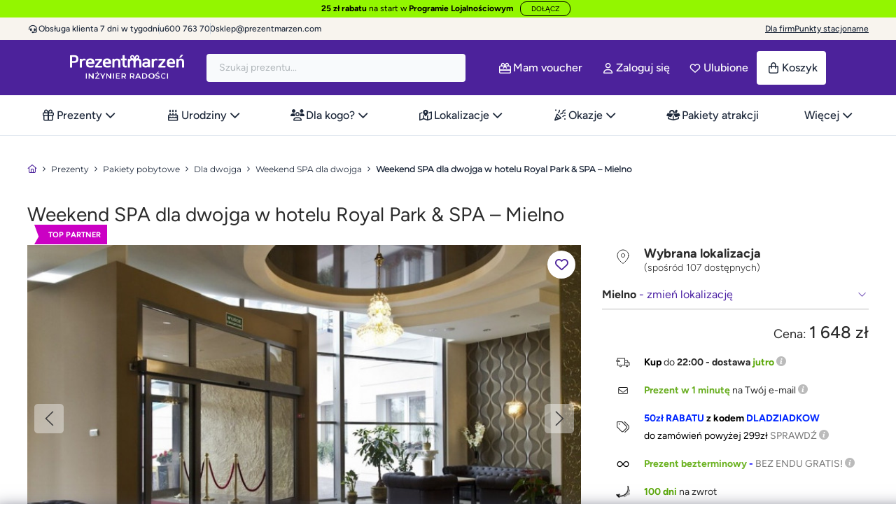

--- FILE ---
content_type: application/javascript
request_url: https://d3bo67muzbfgtl.cloudfront.net/externals/custom/634812b53c154/20250611-140442.js
body_size: 2387
content:
//footer-subscribe

(function(){
  document.querySelector('body').addEventListener('mousedown', function(e){
    var emailValue = document.querySelector('#newsletter-input');
    var submitButton = document.querySelector('#submitNewsletter');
    var subscriptionCheckbox = document.querySelector('#permissionToProcessingData')
    
    var firstNameInput = document.querySelector('#newsletter-input-name')
    if(firstNameInput){
      _edrone.first_name = firstNameInput.value;
    }
    
    
    var eventPath = e.path || e.composedPath();
    var userAgent = navigator.userAgent;

    if (localStorage.getItem('sub') === null) {
      document.addEventListener("keydown", event => {
        if (event.key === "Enter") {
          if (emailValue) {
            _edrone.email = emailValue.value;
            _edrone.action_type = 'subscribe';
            _edrone.customer_tags = 'Footer'
            
            
            if(subscriptionCheckbox && subscriptionCheckbox.checked){
            _edrone.init();
            localStorage.setItem("sub", "1");
          }
          }
        }
      })            
      if (eventPath.includes(submitButton)) {
        if (emailValue) {
          _edrone.email = emailValue.value;
          _edrone.action_type = 'subscribe';
          _edrone.customer_tags = 'Footer'
          
          
          if(subscriptionCheckbox && subscriptionCheckbox.checked){
            _edrone.init();
            localStorage.setItem("sub", "1");
          }
        }
      }
    } else {
      setTimeout(function(){ 
        localStorage.removeItem('sub')},  
      5000);
    }
  })
})();

/*
//sub footer with birth date
  (function(){
    document.querySelector('body').addEventListener('mousedown', function(e){
      var emailValue = document.querySelector('#newsletter-form #newsletter-input');
      var submitButton = document.querySelector('#newsletter-form #submitNewsletter');
      var subscriptionCheckbox = document.querySelector('#newsletter-form #permissionToProcessingData')
      var firstNameInput = document.querySelector('#newsletter-form #newsletter-input-name')
      var birthDateInput = document.querySelector('#newsletter-form #newsletter-input-birthdate')
      if(firstNameInput){
        _edrone.first_name = firstNameInput.value;
      }
      var eventPath = e.path || e.composedPath();
      var userAgent = navigator.userAgent;
      if (localStorage.getItem('sub') === null) {
        document.addEventListener("keydown", event => {
          if (event.key === "Enter") {
            if (emailValue) {
              _edrone.email = emailValue.value;
              _edrone.birth_date = birthDateInput.value;
              _edrone.action_type = 'subscribe';
              _edrone.customer_tags = 'subscription'
              if(subscriptionCheckbox && subscriptionCheckbox.checked){
              _edrone.init();
              localStorage.setItem("sub", "1");
            }
            }
          }
        })            
        if (eventPath.includes(submitButton)) {
          if (emailValue) {
            _edrone.email = emailValue.value;
            _edrone.birth_date = birthDateInput.value;
            _edrone.action_type = 'subscribe';
            _edrone.customer_tags = 'subscription'
            if(subscriptionCheckbox && subscriptionCheckbox.checked){
              _edrone.init();
              localStorage.setItem("sub", "1");
            }
          }
        }
      } else {
        setTimeout(function(){ 
          localStorage.removeItem('sub')},  
        5000);
      }
    })
  })();

//add to cart
  !(function(){
    document.querySelector('body').addEventListener('mousedown', function(e){
	var containerName = '#center_column';
	var addToCartButtonName = '#buY';
	var isProductPage = true;
	var productIdName = '';
	var productAttributeName = '';
	var productContainerList = document.querySelectorAll(containerName);
	if (productContainerList.length !== 0) {
		productContainerList.forEach(function(container, index){
			var addToCartButton = container.querySelector(addToCartButtonName)
			if (!isProductPage) {
				var productId = container.querySelector(productIdName)
			}
			if (addToCartButton) {
			    var eventPath = e.path || e.composedPath();
                if (eventPath.includes(addToCartButton)) {
					if (isProductPage || productId) {
						if (!isProductPage) {
							_edrone.product_category_ids = "";
							_edrone.product_category_names = "";
							_edrone.product_titles = "";
							_edrone.product_urls = "";
							_edrone.product_images = "";
							_edrone.product_ids = productId.getAttribute(productAttributeName)
						}
						_edrone.action_type = 'add_to_cart';
						_edrone.init();
					} else {
						console.warn('product_id selector does not exist')
					}
				}
			} else {
				console.warn('add_to_cart button does not exist')
			}
		});
	} else {
		console.warn('add_to_cart container does not exist')
	}
    })
})();

//register
(function(){
  document.querySelector('body').addEventListener('mousedown', function(e){
    var emailValue = document.querySelector('#email');
    var submitButton = document.querySelector('#submitAccount');
    var subscriptionCheckbox = document.querySelector('#newsletter');
    var loyaltyCheckbox = document.querySelector('#loyalty-program');
    var firstNameInput = document.querySelector('#customer_firstname');
    if(firstNameInput){
      _edrone.first_name = firstNameInput.value;
    }
    var lastNameInput = document.querySelector('#customer_lastname');
    if(lastNameInput){
      _edrone.last_name = lastNameInput.value;
    }
    var eventPath = e.path || e.composedPath();
    var userAgent = navigator.userAgent;
    if (localStorage.getItem('sub') === null) {
      document.addEventListener("keydown", event => {
        if (event.key === "Enter") {
          if (emailValue) {
            _edrone.email = emailValue.value;
            if (loyaltyCheckbox && loyaltyCheckbox.checked && subscriptionCheckbox && subscriptionCheckbox.checked) {
              _edrone.action_type = 'subscribe';
              _edrone.customer_tags = 'program lojalnosciowy | Register';
            } else if (loyaltyCheckbox && loyaltyCheckbox.checked) {
              _edrone.action_type = 'other';
              _edrone.customer_tags = 'program lojalnosciowy';
            } else {
              _edrone.action_type = 'subscribe';
              _edrone.customer_tags = 'Register';
            }
            
            if(subscriptionCheckbox && subscriptionCheckbox.checked){
              _edrone.subscriber_status = '1';
            }
            _edrone.init();
            localStorage.setItem("sub", "1");
          }
        }
      });
      if (eventPath.includes(submitButton)) {
        if (emailValue) {
          _edrone.email = emailValue.value;
          if (loyaltyCheckbox && loyaltyCheckbox.checked && subscriptionCheckbox && subscriptionCheckbox.checked) {
            _edrone.action_type = 'subscribe';
            _edrone.customer_tags = 'program lojalnosciowy|Register';
          } else if (loyaltyCheckbox && loyaltyCheckbox.checked) {
            _edrone.action_type = 'other';
            _edrone.customer_tags = 'program lojalnosciowy';
          } else {
            _edrone.action_type = 'subscribe';
            _edrone.customer_tags = 'Register';
          }
          if(subscriptionCheckbox && subscriptionCheckbox.checked){
            _edrone.subscriber_status = '1';
          }
          
          _edrone.init();
          localStorage.setItem("sub", "1");
        }
      }
    } else {
      setTimeout(function(){ 
        localStorage.removeItem('sub');
      }, 5000);
    }
  });
})();

//rezerwation page for people with vouchers - this is subscribe code changed to trace other -> we want customers to get tag 'Obdarowani' with a status UNKNOWN
//https://prezentmarzen.com/rezerwacja/ - ask client about active coupon
(function(){
  document.querySelector('body').addEventListener('mousedown', function(e){
    var emailValue = document.querySelector('#email');
    var submitButton = document.querySelector('#SubmitVoucherreservation');
    var eventPath = e.path || e.composedPath();
    var userAgent = navigator.userAgent;
    if (localStorage.getItem('sub') === null) {
      document.addEventListener("keydown", event => {
        if (event.key === "Enter") {
          if (emailValue) {
            _edrone.email = emailValue.value;
            _edrone.action_type = 'other';
            _edrone.customer_tags = 'Obdarowani'
            _edrone.init();
            localStorage.setItem("sub", "1");
          }
        }
      })            
      if (eventPath.includes(submitButton)) {
        if (emailValue) {
          _edrone.email = emailValue.value;
          _edrone.action_type = 'other';
          _edrone.customer_tags = 'Obdarowani'
          _edrone.init();
            localStorage.setItem("sub", "1");
        }
      }
    } else {
      setTimeout(function(){ 
        localStorage.removeItem('sub')},  
      5000);
    }
  })
})();

(function(){
  document.querySelector('body').addEventListener('mousedown', function(e){
    var emailValue = document.querySelector('#email');
    var submitButton = document.querySelector('#voucher-checker-form > input.vr-res-nw-btn');
    var subscriptionCheckbox = document.querySelector('#newsletter_signup_checkbox')
    var eventPath = e.path || e.composedPath();
    var userAgent = navigator.userAgent;
    if (localStorage.getItem('sub') === null) {
      document.addEventListener("keydown", event => {
        if (event.key === "Enter") {
          if (emailValue) {
            _edrone.email = emailValue.value;
            _edrone.action_type = 'subscribe';
            _edrone.customer_tags = 'klient_rezerwacja'
            if(subscriptionCheckbox && subscriptionCheckbox.checked){
            _edrone.subscriber_status = '1'
            _edrone.init();
            localStorage.setItem("sub", "1");
          }
          }
        }
      })            
      if (eventPath.includes(submitButton)) {
        if (emailValue) {
          _edrone.email = emailValue.value;
          _edrone.action_type = 'subscribe';
          _edrone.customer_tags = 'klient_rezerwacja'
          if(subscriptionCheckbox && subscriptionCheckbox.checked){
            _edrone.subscriber_status = '1'
            _edrone.init();
            localStorage.setItem("sub", "1");
          }
        }
      }
    } else {
      setTimeout(function(){ 
        localStorage.removeItem('sub')},  
      5000);
    }
  })
})();

(function(){
  document.querySelector('body').addEventListener('mousedown', function(e){
    var emailValue = document.querySelector('#email');
    var submitButton = document.querySelector('#voucher-checker-form > input.vr-res-nw-btn');
    var subscriptionCheckbox = document.querySelector('#newsletter_signup_checkbox')
    var eventPath = e.path || e.composedPath();
    var userAgent = navigator.userAgent;
    if (localStorage.getItem('sub') === null) {
      document.addEventListener("keydown", event => {
        if (event.key === "Enter") {
          if (emailValue) {
            _edrone.email = emailValue.value;
            _edrone.action_type = 'subscribe';
            _edrone.customer_tags = 'subs'
            if(subscriptionCheckbox && subscriptionCheckbox.checked){
            _edrone.subscriber_status = '1'
            _edrone.init();
            localStorage.setItem("sub", "1");
          }
          }
        }
      })            
      if (eventPath.includes(submitButton)) {
        if (emailValue) {
          _edrone.email = emailValue.value;
          _edrone.action_type = 'subscribe';
          _edrone.customer_tags = 'subs'
          if(subscriptionCheckbox && subscriptionCheckbox.checked){
            _edrone.subscriber_status = '1'
            _edrone.init();
            localStorage.setItem("sub", "1");
          }
        }
      }
    } else {
      setTimeout(function(){ 
        localStorage.removeItem('sub')},  
      5000);
    }
  })
})();

//https://prezentmarzen.com/rezerwacja/
(function(){
  document.querySelector('body').addEventListener('mousedown', function(e){
    var emailValue = document.querySelector('#email');
    var submitButton = document.querySelector('.app_voucher-changer--button .button--main');
    var smsSubscriptionCheckbox = document.querySelector('input[data-gtm-form-interact-field-id="6"]')
    var eventPath = e.path || e.composedPath();
    var userAgent = navigator.userAgent;
    if (localStorage.getItem('sub') === null) {
      document.addEventListener("keydown", event => {
        if (event.key === "Enter") {
          if (emailValue) {
            _edrone.email = emailValue.value;
            _edrone.action_type = 'other';
            _edrone.customer_tags = 'Rezerwacja_SMS'
            var phoneInput = document.querySelector('#phone')
          if(phoneInput){
            _edrone.phone = phoneInput.value;
          } 
            if (smsSubscriptionCheckbox && smsSubscriptionCheckbox.checked) {
            _edrone.sms_subscriber_status = '1'
          }
            _edrone.init();
            localStorage.setItem("sub", "1");
          }
        }
      })            
      if (eventPath.includes(submitButton)) {
        if (emailValue) {
          _edrone.email = emailValue.value;
          _edrone.action_type = 'other';
          _edrone.customer_tags = 'Rezerwacja_SMS'
          var phoneInput = document.querySelector('#phone')
          if(phoneInput){
            _edrone.phone = phoneInput.value;
          } 
          if (smsSubscriptionCheckbox && smsSubscriptionCheckbox.checked) {
            _edrone.sms_subscriber_status = '1'
          }
          _edrone.init();
            localStorage.setItem("sub", "1");
        }
      }
    } else {
      setTimeout(function(){ 
        localStorage.removeItem('sub')},  
      5000);
    }
  })
})();

//https://prezentmarzen.com/rezerwacja/ sub sms
(function(){
    document.querySelector('body').addEventListener('mousedown', function(e){
      var emailValue = document.querySelector('#email');
      var submitButton = document.querySelector('.app_voucher-changer--button .button--main');
      var smsSubscriptionCheckbox = document.querySelectorAll('.app_reservation .app_checkbox input[type="checkbox"]')[1]
      var eventPath = e.path || e.composedPath();
      var userAgent = navigator.userAgent;
      if (localStorage.getItem('sub') === null) {
        document.addEventListener("keydown", event => {
          if (event.key === "Enter") {
            if (emailValue) {
              _edrone.email = emailValue.value;
              _edrone.action_type = 'other';
              _edrone.customer_tags = 'Rezerwacja_SMS'
              var phoneInput = document.querySelector('#phone')
            if(phoneInput){
              _edrone.phone = phoneInput.value;
            } 
              if (smsSubscriptionCheckbox && smsSubscriptionCheckbox.checked) {
              _edrone.sms_subscriber_status = '1'
            }
              _edrone.init();
              localStorage.setItem("sub", "1");
            }
          }
        })            
        if (eventPath.includes(submitButton)) {
          if (emailValue) {
            _edrone.email = emailValue.value;
            _edrone.action_type = 'other';
            _edrone.customer_tags = 'Rezerwacja_SMS'
            var phoneInput = document.querySelector('#phone')
            if(phoneInput){
              _edrone.phone = phoneInput.value;
            } 
            if (smsSubscriptionCheckbox && smsSubscriptionCheckbox.checked) {
              _edrone.sms_subscriber_status = '1'
            }
            _edrone.init();
              localStorage.setItem("sub", "1");
          }
        }
      } else {
        setTimeout(function(){ 
          localStorage.removeItem('sub')},  
        5000);
      }
    })
  })();
  
//https://prezentmarzen.com/rezerwacja/
(function () {
	document.querySelector('body').addEventListener('mousedown', function (e) {
		var emailValue = document.querySelector('#email')
		var submitButton = document.querySelector('#root_app .button--margin-top')
		var subscriptionCheckbox = document.querySelectorAll('#root_app .app_checkbox .not_uniform')[3]
		var eventPath = e.path || e.composedPath()
		var userAgent = navigator.userAgent
		if (localStorage.getItem('sub') === null) {
			document.addEventListener('keydown', (event) => {
				if (event.key === 'Enter') {
					if (emailValue) {
						_edrone.email = emailValue.value
						_edrone.action_type = 'subscribe'
						_edrone.customer_tags = 'klient_rezerwacja'
						if (subscriptionCheckbox && subscriptionCheckbox.checked) {
							_edrone.init()
							localStorage.setItem('sub', '1')
						}
					}
				}
			})
			if (eventPath.includes(submitButton)) {
				if (emailValue) {
					_edrone.email = emailValue.value
					_edrone.action_type = 'subscribe'
					_edrone.customer_tags = 'klient_rezerwacja'
					if (subscriptionCheckbox && subscriptionCheckbox.checked) {
						_edrone.init()
						localStorage.setItem('sub', '1')
					}
				}
			}
		} else {
			setTimeout(function () {
				localStorage.removeItem('sub')
			}, 5000)
		}
	})
})()
*/

//register
(function(){
  document.querySelector('body').addEventListener('mousedown', function(e){
    var emailValue = document.querySelector('#email');
    var submitButton = document.querySelector('#submitAccount');
    var subscriptionCheckbox = document.querySelector('#newsletter');
    var loyaltyCheckbox = document.querySelector('#loyalty-program');
    var firstNameInput = document.querySelector('#customer_firstname');
    var lastNameInput = document.querySelector('#customer_lastname');
    var phoneNumber = document.querySelector('#customer_phone');
    if(firstNameInput){
      _edrone.first_name = firstNameInput.value;
    }
    if(lastNameInput){
      _edrone.last_name = lastNameInput.value;
    }
    if(phoneNumber){
      _edrone.phone = phoneNumber.value;
    }
    var eventPath = e.path || e.composedPath();
    var userAgent = navigator.userAgent;
    if (localStorage.getItem('sub') === null) {
      document.addEventListener("keydown", event => {
        if (event.key === "Enter") {
          if (emailValue) {
            _edrone.email = emailValue.value;
            if (loyaltyCheckbox && loyaltyCheckbox.checked && subscriptionCheckbox && subscriptionCheckbox.checked) {
              _edrone.action_type = 'subscribe';
              _edrone.customer_tags = 'program lojalnosciowy | tel_rejestracja';
            } else if (loyaltyCheckbox && loyaltyCheckbox.checked) {
              _edrone.action_type = 'other';
              _edrone.customer_tags = 'program lojalnosciowy';
            } else {
              _edrone.action_type = 'subscribe';
              _edrone.customer_tags = 'tel_rejestracja';
            }
            if(subscriptionCheckbox && subscriptionCheckbox.checked){
              _edrone.subscriber_status = '1';
            }

            if(phoneNumber){
              _edrone.phone = phoneNumber.value;
            }
            _edrone.init();
            localStorage.setItem("sub", "1");
          }
        }
      });
      if (eventPath.includes(submitButton)) {
        if (emailValue) {
          _edrone.email = emailValue.value;
          if (loyaltyCheckbox && loyaltyCheckbox.checked && subscriptionCheckbox && subscriptionCheckbox.checked) {
            _edrone.action_type = 'subscribe';
            _edrone.customer_tags = 'program lojalnosciowy|tel_rejestracja';
          } else if (loyaltyCheckbox && loyaltyCheckbox.checked) {
            _edrone.action_type = 'other';
            _edrone.customer_tags = 'program lojalnosciowy';
          } else {
            _edrone.action_type = 'subscribe';
            _edrone.customer_tags = 'tel_rejestracja';
          }
          if(subscriptionCheckbox && subscriptionCheckbox.checked){
            _edrone.subscriber_status = '1';
          }
          if(phoneNumber){
            _edrone.phone = phoneNumber.value;
          }
          _edrone.init();
          localStorage.setItem("sub", "1");
        }
      }
    } else {
      setTimeout(function(){ 
        localStorage.removeItem('sub');
      }, 5000);
    }
  });
})();

//order
(function() {
    document.querySelector('body').addEventListener('mousedown', function(e) {
        var emailValue = document.querySelector('input[name="email"]');
        var submitButton = document.querySelector('#next');
        var SmsCheckbox = document.querySelector('input[name="newsletterPermission"]');
        var createAccountCheckbox = document.querySelector('input[name="createAccount"]');
        var phoneInput = document.querySelector('#customer_phone');
        var eventPath = e.path || e.composedPath();
        var userAgent = navigator.userAgent;
        function edroneSubscribe() {
            if (emailValue) {
                _edrone.email = emailValue.value;
                _edrone.action_type = 'subscribe';
                if (SmsCheckbox && createAccountCheckbox.checked) {
                    _edrone.customer_tags = 'tel_koszyk';
                } else {
                    _edrone.customer_tags = 'tel_koszyk-bez-rejestracji';
                }
                if (phoneInput) {
                    _edrone.phone = phoneInput.value;
                }
                _edrone.init();
                localStorage.setItem("sub", "1");
            }
        }
        if (localStorage.getItem('sub') === null) {
            document.addEventListener("keydown", event => {
                if (event.key === "Enter") {
                    edroneSubscribe();
                }
            });
            if (eventPath.includes(submitButton)) {
                edroneSubscribe();
            }
        } else {
            setTimeout(function() {
                localStorage.removeItem('sub');
            }, 5000);
        }
    });
})();

//sub footer
;(function () {
	document.querySelector('body').addEventListener('mousedown', function (e) {
		var emailValue = document.querySelector('#newsletter-form #newsletter-input')
		var submitButton = document.querySelector('#newsletter-form #submitNewsletter')
		var subscriptionCheckbox = document.querySelector('#newsletter-form #permissionToProcessingData')
		var firstNameInput = document.querySelector('#newsletter-form #newsletter-input-name')
		var birthDateInput = document.querySelector('#newsletter-form #newsletter-input-birthdate')
		if (firstNameInput) {
			_edrone.first_name = firstNameInput.value
		}
		var eventPath = e.path || e.composedPath()
		document.addEventListener('keydown', (event) => {
			if (event.key === 'Enter') {
				if (emailValue) {
					_edrone.email = emailValue.value
					_edrone.birth_date = birthDateInput.value
					_edrone.action_type = 'subscribe'
					_edrone.customer_tags = 'subscription'
					if (subscriptionCheckbox && subscriptionCheckbox.checked) {
						_edrone.init()
					}
				}
			}
		})
		if (eventPath.includes(submitButton)) {
			if (emailValue) {
				_edrone.email = emailValue.value
				_edrone.birth_date = birthDateInput.value
				_edrone.action_type = 'subscribe'
				_edrone.customer_tags = 'subscription'
				if (subscriptionCheckbox && subscriptionCheckbox.checked) {
					_edrone.init()
				}
			}
		}
	})
})()


--- FILE ---
content_type: image/svg+xml
request_url: https://cdn.prezentmarzen.com/themes/prezentmarzen/img/InPost-www.svg.svg
body_size: 3371
content:
<svg width="80" height="32" viewBox="0 0 80 32" fill="none" xmlns="http://www.w3.org/2000/svg">
<g id="inpost">
<g id="Group 9071">
<g id="strona-glowna">
<g id="header">
<g id="logo">
<g id="Group 161">
<path id="Fill-1" fill-rule="evenodd" clip-rule="evenodd" d="M36.3099 23.9841C35.9804 23.688 35.9483 23.1918 36.2376 22.8556C36.2617 22.8316 36.2858 22.8076 36.3099 22.7836C36.7518 22.4875 37.3304 22.4875 37.7723 22.7836C38.1018 23.0717 38.1339 23.5759 37.8447 23.9041C37.8206 23.9281 37.7964 23.9521 37.7723 23.9761C37.3304 24.2722 36.7518 24.2722 36.3099 23.9761M37.5795 23.3839C37.5795 23.1037 37.3706 22.9277 37.0491 22.9277C36.7277 22.9277 36.5188 23.1037 36.5188 23.3839C36.5188 23.664 36.7277 23.832 37.0491 23.832C37.3706 23.832 37.5795 23.656 37.5795 23.3839Z" fill="#A6A6A6"/>
<path id="Fill-3" fill-rule="evenodd" clip-rule="evenodd" d="M39.7889 22.6001H40.2469V24.1607H39.7969V23.9206C39.6603 24.1127 39.4353 24.2248 39.1942 24.2007C38.9933 24.2168 38.7925 24.1447 38.6478 24.0167C38.4871 23.8406 38.4148 23.6005 38.4469 23.3684V22.6001H38.913V23.3764C38.8889 23.5125 38.9451 23.6565 39.0496 23.7526C39.1299 23.8006 39.2183 23.8246 39.3148 23.8166C39.5076 23.8246 39.6844 23.7125 39.7487 23.5365C39.7728 23.4725 39.7808 23.4084 39.7808 23.3364V22.6001H39.7889Z" fill="#A6A6A6"/>
<path id="Fill-5" fill-rule="evenodd" clip-rule="evenodd" d="M41.9506 23.8007V24.1689H41.3721C41.0507 24.1689 40.9221 24.0408 40.9221 23.7447V22.9684H40.6328V22.6003H40.9221V22.1841H41.3882V22.6003H41.9506V22.9684H41.3801V23.6407C41.3801 23.7607 41.4203 23.7927 41.5649 23.7927H41.9506V23.8007Z" fill="#A6A6A6"/>
<path id="Fill-7" fill-rule="evenodd" clip-rule="evenodd" d="M43.4612 23.9841C43.1318 23.688 43.0996 23.1918 43.3889 22.8556C43.413 22.8316 43.4371 22.8076 43.4612 22.7836C43.9032 22.4875 44.4818 22.4875 44.9237 22.7836C45.2532 23.0717 45.2853 23.5759 44.996 23.9041C44.996 23.9041 44.9478 23.9521 44.9237 23.9761C44.4818 24.2722 43.9032 24.2722 43.4612 23.9761M44.7309 23.3919C44.7309 23.1117 44.5219 22.9357 44.2005 22.9357C43.8791 22.9357 43.6702 23.1117 43.6702 23.3919C43.6702 23.672 43.8791 23.84 44.2005 23.84C44.5219 23.84 44.7309 23.664 44.7309 23.3919Z" fill="#A6A6A6"/>
<path id="Fill-9" fill-rule="evenodd" clip-rule="evenodd" d="M46.6507 22.3919H46.3614C46.2409 22.3919 46.2007 22.4239 46.2007 22.5039V22.6H46.6588V22.9681H46.2007V24.1606H45.7347V22.9681H45.4775V22.6H45.7347V22.4799C45.7347 22.1758 45.9356 22.0317 46.3373 22.0317H46.6507V22.3839V22.3919Z" fill="#A6A6A6"/>
<path id="Fill-11" fill-rule="evenodd" clip-rule="evenodd" d="M49.1586 23.8007V24.1689H48.5801C48.2587 24.1689 48.1301 24.0408 48.1301 23.7447V22.9684H47.8408V22.6003H48.1301V22.1841H48.5962V22.6003H49.1667V22.9684H48.5962V23.6407C48.5962 23.7607 48.6363 23.7927 48.781 23.7927H49.1667L49.1586 23.8007Z" fill="#A6A6A6"/>
<path id="Fill-13" fill-rule="evenodd" clip-rule="evenodd" d="M49.6084 24.1684V22.0396H50.0745V22.8239C50.2191 22.6478 50.4441 22.5518 50.6771 22.5598C50.878 22.5518 51.0709 22.6158 51.2235 22.7438C51.3842 22.9199 51.4566 23.16 51.4244 23.3921V24.1524H50.9584V23.3761C50.9744 23.24 50.9262 23.112 50.8298 23.0239C50.7494 22.9679 50.653 22.9359 50.5566 22.9359C50.3557 22.9199 50.1789 23.04 50.0986 23.216C50.0745 23.2801 50.0664 23.3441 50.0664 23.4161V24.1524H49.6084V24.1684Z" fill="#A6A6A6"/>
<path id="Fill-15" fill-rule="evenodd" clip-rule="evenodd" d="M52.1071 23.9924C51.7777 23.6963 51.7536 23.1921 52.0429 22.8639C52.067 22.8399 52.0911 22.8159 52.1152 22.7919C52.3241 22.6318 52.5812 22.5518 52.8384 22.5598C53.0875 22.5438 53.3366 22.6158 53.5375 22.7679C53.7062 22.8879 53.8107 23.088 53.8107 23.2961C53.8107 23.3121 53.8107 23.3361 53.8107 23.3521C53.8107 23.3681 53.8107 23.4162 53.8107 23.4882H52.3161C52.3482 23.7043 52.5652 23.8323 52.9027 23.8323C53.1277 23.8323 53.3527 23.7683 53.5294 23.6322L53.7785 23.9124C53.5214 24.1284 53.1919 24.2325 52.8625 24.2085C52.5973 24.2245 52.3321 24.1444 52.1152 23.9924M52.3321 23.2001H53.3285C53.2964 23.024 53.1196 22.9119 52.8464 22.9119C52.5732 22.9119 52.3804 23.016 52.3321 23.2001Z" fill="#A6A6A6"/>
<path id="Fill-17" fill-rule="evenodd" clip-rule="evenodd" d="M55.1445 24.1684V22.0396H55.6106V22.7919C55.7793 22.6398 56.0043 22.5598 56.2374 22.5678C56.4784 22.5598 56.7115 22.6398 56.8882 22.7919C57.2177 23.104 57.2257 23.6322 56.9123 23.9603L56.8882 23.9843C56.7034 24.1364 56.4704 24.2244 56.2374 24.2164C56.0043 24.2244 55.7713 24.1444 55.6026 23.9843V24.1764H55.1526L55.1445 24.1684ZM56.6632 23.3921C56.6632 23.136 56.4463 22.9359 56.1972 22.9359C56.1811 22.9359 56.165 22.9359 56.149 22.9359C55.8275 22.9359 55.6106 23.112 55.6106 23.3841C55.6106 23.6562 55.8275 23.8323 56.149 23.8323C56.3981 23.8643 56.6311 23.6882 56.6632 23.4401C56.6632 23.4241 56.6632 23.4081 56.6713 23.3841L56.6632 23.3921Z" fill="#A6A6A6"/>
<path id="Fill-19" fill-rule="evenodd" clip-rule="evenodd" d="M57.7562 23.9841C57.4267 23.688 57.3946 23.1918 57.6838 22.8556C57.708 22.8316 57.7321 22.8076 57.7562 22.7836C58.1981 22.4875 58.7767 22.4875 59.2186 22.7836C59.5481 23.0717 59.5802 23.5759 59.2909 23.9041C59.2909 23.9041 59.2427 23.9521 59.2186 23.9761C58.7767 24.2722 58.1981 24.2722 57.7562 23.9761M59.0258 23.3919C59.0258 23.1117 58.8169 22.9357 58.4954 22.9357C58.174 22.9357 57.9651 23.1117 57.9651 23.3919C57.9651 23.672 58.174 23.84 58.4954 23.84C58.8169 23.84 59.0258 23.664 59.0258 23.3919Z" fill="#A6A6A6"/>
<path id="Fill-21" fill-rule="evenodd" clip-rule="evenodd" d="M61.7338 24.169H61.115L60.6731 23.6648L60.2231 24.169H59.6445L60.3838 23.3847L59.6606 22.6084H60.2713L60.6972 23.0806L61.1231 22.6084H61.7016L60.9784 23.3687L61.7338 24.177V24.169Z" fill="#A6A6A6"/>
<path id="Fill-23" fill-rule="evenodd" clip-rule="evenodd" d="M40.8414 20.0153H39.6039V16.5019C39.6039 15.7656 39.2744 15.3654 38.6718 15.3174C38.2057 15.3174 37.7316 15.3574 37.2736 15.4694V20.0153H36.0361V14.5971C36.9763 14.397 37.9405 14.285 38.8968 14.269C39.4191 14.253 39.9334 14.453 40.303 14.8212C40.6726 15.2133 40.8655 15.7416 40.8333 16.2778V20.0153H40.8414Z" fill="#A6A6A6"/>
<path id="Fill-25" fill-rule="evenodd" clip-rule="evenodd" d="M61.7015 20.0547C61.4926 20.1107 61.2836 20.1347 61.0667 20.1347C60.5604 20.2067 60.0462 20.0307 59.6846 19.6705C59.4676 19.2463 59.3712 18.7741 59.4194 18.302V12.6597H60.6408V14.2523H61.7256V15.2367H60.6488V18.2219C60.6247 18.446 60.6649 18.6621 60.7694 18.8622C60.9381 19.0222 61.1631 19.0943 61.3881 19.0623C61.4926 19.0623 61.597 19.0543 61.7015 19.0383V20.0467V20.0547Z" fill="#A6A6A6"/>
<path id="Fill-27" fill-rule="evenodd" clip-rule="evenodd" d="M23.4766 16.3496C22.432 16.7097 21.3392 16.8938 20.2383 16.9018C19.1374 16.9018 18.0446 16.7097 17 16.3496C18.0366 15.9894 19.1374 15.8054 20.2383 15.7974C21.3392 15.7974 22.432 15.9894 23.4766 16.3496Z" fill="#A6A6A6"/>
<g id="Group-31">
<path id="Fill-29" fill-rule="evenodd" clip-rule="evenodd" d="M27.9519 8.20211C27.068 7.56985 26.2966 6.79354 25.6698 5.91318C25.0591 5.02482 24.6091 4.04042 24.3359 3C25.2198 3.63226 25.9913 4.40857 26.618 5.28893C27.2287 6.17729 27.6787 7.16169 27.9519 8.20211Z" fill="#A6A6A6"/>
</g>
<path id="Fill-32" fill-rule="evenodd" clip-rule="evenodd" d="M24.6742 11.7157C23.5814 11.5636 22.5287 11.2275 21.5484 10.7313C20.5841 10.2271 19.7082 9.56283 18.9609 8.77051C20.0538 8.92257 21.1064 9.25871 22.0868 9.75491C23.051 10.2591 23.9269 10.9234 24.6742 11.7157Z" fill="#A6A6A6"/>
<path id="Fill-34" fill-rule="evenodd" clip-rule="evenodd" d="M27.7996 19.0144C28.5228 18.9343 29.2138 18.6862 29.8245 18.2941C29.8245 18.2941 27.2532 17.5257 27.4139 15.2448C27.9683 11.4673 31.0058 8.5301 34.8146 8.09793C34.4048 8.04191 33.9869 8.0179 33.5691 8.0179C28.8924 7.97788 25.0756 11.7154 25.0273 16.3733C25.1157 21.0312 28.9647 24.7287 33.6414 24.6566C34.0271 24.6566 34.4209 24.6246 34.8066 24.5766C31.5281 24.1844 28.7639 21.9435 27.7273 18.8223" fill="#A6A6A6"/>
<g id="Group-38">
<path id="Fill-36" fill-rule="evenodd" clip-rule="evenodd" d="M27.9519 24.4644C27.068 25.0966 26.2966 25.8729 25.6698 26.7533C25.0591 27.6416 24.6091 28.626 24.3359 29.6665C25.2198 29.0342 25.9913 28.2579 26.618 27.3775C27.2287 26.4892 27.6787 25.5048 27.9519 24.4644Z" fill="#A6A6A6"/>
</g>
<path id="Fill-39" fill-rule="evenodd" clip-rule="evenodd" d="M24.6742 20.9434C23.5814 21.0954 22.5287 21.4316 21.5484 21.9278C20.5841 22.432 19.7082 23.0962 18.9609 23.8886C20.0538 23.7365 21.1064 23.4004 22.0868 22.9042C23.051 22.4 23.9269 21.7357 24.6742 20.9434Z" fill="#A6A6A6"/>
<path id="Fill-41" fill-rule="evenodd" clip-rule="evenodd" d="M33.5537 20.0146H34.8153V12.6597H33.5537V20.0146Z" fill="#A6A6A6"/>
<path id="Fill-43" fill-rule="evenodd" clip-rule="evenodd" d="M46.201 15.1647C46.2974 14.5245 45.8555 13.9242 45.2126 13.8282C45.1001 13.8122 44.9876 13.8122 44.8832 13.8282H43.3323V16.4853H44.8591C45.2207 16.5093 45.5742 16.3812 45.8474 16.1411C46.0966 15.885 46.2251 15.5329 46.201 15.1728M47.4706 15.1728C47.5028 15.853 47.2456 16.5093 46.7635 16.9895C46.2412 17.4617 45.5501 17.7098 44.843 17.6778H43.3163V19.9987H42.0547V12.6437H44.7546C45.4859 12.5957 46.209 12.8358 46.7635 13.316C47.2456 13.8122 47.5028 14.4845 47.4626 15.1728" fill="#A6A6A6"/>
<path id="Fill-44" fill-rule="evenodd" clip-rule="evenodd" d="M52.0347 17.102C52.0588 16.6298 51.9222 16.1656 51.649 15.7815C51.183 15.2133 50.3392 15.1332 49.7687 15.5974C49.6964 15.6534 49.6321 15.7175 49.5758 15.7895C49.0616 16.5898 49.0616 17.6142 49.5758 18.4146C50.0499 18.9828 50.8937 19.0628 51.4642 18.5986C51.5285 18.5426 51.5928 18.4866 51.649 18.4146C51.9303 18.0304 52.0669 17.5662 52.0347 17.094M53.3124 17.094C53.3525 17.8783 53.0793 18.6467 52.557 19.2309C51.4963 20.3033 49.7607 20.3113 48.6759 19.2549L48.6518 19.2309C47.6473 17.9824 47.6473 16.2057 48.6518 14.9572C49.7285 13.8847 51.4722 13.8847 52.557 14.9572C53.0713 15.5414 53.3445 16.3097 53.3043 17.086" fill="#A6A6A6"/>
<path id="Fill-45" fill-rule="evenodd" clip-rule="evenodd" d="M58.6888 18.1179C58.6969 18.6541 58.4558 19.1583 58.0299 19.4865C57.5317 19.8626 56.921 20.0547 56.3023 20.0227C55.338 20.0787 54.3898 19.7186 53.7148 19.0383L54.655 18.262C55.0889 18.7022 55.6755 18.9423 56.2942 18.9423C56.5835 18.9583 56.8728 18.8862 57.1219 18.7422C57.3067 18.6381 57.4192 18.4461 57.4192 18.23C57.4273 18.0059 57.2826 17.8138 57.0657 17.7498C56.7121 17.6537 56.3505 17.5817 55.9809 17.5417C55.4505 17.4937 54.9362 17.3416 54.4621 17.0775C54.1005 16.8214 53.8997 16.3972 53.9318 15.9571C53.9318 15.4528 54.1648 14.9887 54.5746 14.6925C55.0728 14.3324 55.6755 14.1483 56.2942 14.1803C57.1139 14.1643 57.9094 14.4684 58.512 15.0287L57.7728 15.797C57.3549 15.4208 56.8166 15.2127 56.2541 15.2127C55.5309 15.2127 55.1693 15.4128 55.1693 15.813C55.1693 16.0451 55.338 16.2052 55.6675 16.2932C56.1335 16.3652 56.5996 16.4452 57.0576 16.5253C58.1344 16.7254 58.6728 17.2536 58.6728 18.1179" fill="#A6A6A6"/>
</g>
</g>
</g>
</g>
</g>
</g>
</svg>


--- FILE ---
content_type: image/svg+xml
request_url: https://prezentmarzen.com/themes/prezentmarzen/img/simple-facebook.svg
body_size: -347
content:
<svg xmlns="http://www.w3.org/2000/svg" width="20.87" height="20.743" viewBox="0 0 20.87 20.743">
  <path id="Icon_simple-facebook" data-name="Icon simple-facebook" d="M20.87,10.435A10.435,10.435,0,1,0,8.8,20.743V13.451H6.155V10.435H8.8v-2.3c0-2.615,1.558-4.06,3.941-4.06a16.048,16.048,0,0,1,2.336.2V6.848H13.766a1.508,1.508,0,0,0-1.7,1.63v1.957h2.894L14.5,13.451H12.065v7.292A10.437,10.437,0,0,0,20.87,10.435Z" fill="#4d4d4d"/>
</svg>

--- FILE ---
content_type: image/svg+xml
request_url: https://prezentmarzen.com/themes/prezentmarzen/img/feather-instagram.svg
body_size: -283
content:
<svg xmlns="http://www.w3.org/2000/svg" width="21.692" height="21.692" viewBox="0 0 21.692 21.692">
  <g id="Icon_feather-instagram" data-name="Icon feather-instagram" transform="translate(1 1)">
	<path id="Path_9112" data-name="Path 9112" d="M7.923,3h9.846a4.923,4.923,0,0,1,4.923,4.923v9.846a4.923,4.923,0,0,1-4.923,4.923H7.923A4.923,4.923,0,0,1,3,17.769V7.923A4.923,4.923,0,0,1,7.923,3Z" transform="translate(-3 -3)" fill="none" stroke="#4d4d4d" stroke-linecap="round" stroke-linejoin="round" stroke-width="2"/>
	<path id="Path_9113" data-name="Path 9113" d="M19.9,15.3a3.938,3.938,0,1,1-3.318-3.318A3.938,3.938,0,0,1,19.9,15.3Z" transform="translate(-6.115 -6.07)" fill="none" stroke="#4d4d4d" stroke-linecap="round" stroke-linejoin="round" stroke-width="2"/>
	<path id="Path_9114" data-name="Path 9114" d="M26.25,9.75h0" transform="translate(-10.989 -5.319)" fill="none" stroke="#4d4d4d" stroke-linecap="round" stroke-linejoin="round" stroke-width="2"/>
  </g>
</svg>

--- FILE ---
content_type: image/svg+xml
request_url: https://prezentmarzen.com/themes/prezentmarzen/img/simple-tiktok.svg
body_size: -180
content:
<svg xmlns="http://www.w3.org/2000/svg" width="17.399" height="20.027" viewBox="0 0 17.399 20.027">
  <path id="Icon_simple-tiktok" data-name="Icon simple-tiktok" d="M11.507.017C12.6,0,13.685.008,14.77,0a5.2,5.2,0,0,0,1.46,3.48,5.885,5.885,0,0,0,3.538,1.494V8.336a8.932,8.932,0,0,1-3.5-.809,10.31,10.31,0,0,1-1.352-.776c-.008,2.437.008,4.873-.017,7.3a6.374,6.374,0,0,1-1.127,3.288,6.217,6.217,0,0,1-4.932,2.679,6.085,6.085,0,0,1-3.4-.86,6.293,6.293,0,0,1-3.046-4.765c-.017-.417-.025-.834-.008-1.243A6.282,6.282,0,0,1,9.663,7.577c.017,1.235-.033,2.47-.033,3.705a2.863,2.863,0,0,0-3.655,1.769,3.31,3.31,0,0,0-.117,1.343A2.84,2.84,0,0,0,8.778,16.79a2.8,2.8,0,0,0,2.311-1.343,1.925,1.925,0,0,0,.342-.885c.083-1.494.05-2.979.058-4.473.008-3.363-.008-6.717.017-10.072Z" transform="translate(-2.369)" fill="#4d4d4d"/>
</svg>

--- FILE ---
content_type: image/svg+xml
request_url: https://cdn.prezentmarzen.com/themes/prezentmarzen/footer/brands/tutay_logo.svg
body_size: 1328
content:
<svg xmlns="http://www.w3.org/2000/svg" width="91.002" height="27.561" viewBox="0 0 91.002 27.561">
  <path id="tutay_logo" d="M69.786,25.981c1.159-2.426,2.3-4.866,3.471-7.286a1.119,1.119,0,0,0,.006-1.063q-2.9-6.421-5.792-12.852c-.393-.887-.408-.872.195-.857.1,0,.217,0,.353,0,.565,0,1.134,0,1.7,0,.847,0,1.7,0,2.547-.006a.664.664,0,0,1,.742.517c.933,2.572,1.9,5.135,2.865,7.7a1.029,1.029,0,0,0,.353.577c1.106-2.724,2.046-5.476,3.066-8.224a.724.724,0,0,1,.8-.568c1.459.03,2.92.021,4.376,0,.5,0,.612.123.4.586-3.23,7.176-6.521,14.321-9.56,21.575a.682.682,0,0,1-.732.481c-1.477-.021-2.961-.027-4.445,0h-.038C69.577,26.561,69.587,26.381,69.786,25.981ZM85.84,20.52a2.972,2.972,0,0,1,.2-5.867,1.732,1.732,0,0,1,1.338.006,3.038,3.038,0,0,1,2.482,2.282,1.291,1.291,0,0,1,.01,1.147A3.24,3.24,0,0,1,86.7,20.634,3.32,3.32,0,0,1,85.84,20.52ZM51.282,19.308a7.65,7.65,0,0,1-3.95-6.142,5.089,5.089,0,0,1,0-2.423A7.849,7.849,0,0,1,52.8,3.926a6.8,6.8,0,0,1,6.985,1.461c.114.1.207.323.414.221.155-.075.083-.263.09-.4.052-1.282.052-1.282,1.363-1.282H64.4c.732,0,.736.006.736.681q0,7.358.006,14.722c.006.463-.093.681-.636.663-1.2-.042-2.4-.036-3.6,0-.5.015-.655-.164-.609-.624.025-.332,0-.669,0-1.117a7.476,7.476,0,0,1-5.076,2.181A8.111,8.111,0,0,1,51.282,19.308Zm1.413-8.185a.9.9,0,0,1-.105.648v.367a.886.886,0,0,1,.105.642,3.541,3.541,0,0,0,3.011,3.047h1.069a3.554,3.554,0,0,0,3.013-3.041.912.912,0,0,1,.071-.588.149.149,0,0,1,.034-.06V11.77a.149.149,0,0,1-.034-.06.917.917,0,0,1-.071-.588,3.607,3.607,0,0,0-3.026-3.038H55.714A3.564,3.564,0,0,0,52.695,11.122ZM36.508,15.065c-.068-2-.012-4-.018-6,0-.98.09-.971-.727-.962-.089,0-.192,0-.3,0-.7-.012-1.391-.006-2.09-.012-.17-.143-.148-.332-.148-.523,0-1.037,0-2.076,0-3.113,0-.185-.022-.379.148-.523.8,0,1.613-.042,2.417.006.6.036.742-.185.714-.723-.04-.881.006-1.766-.015-2.647-.013-.388.086-.574.537-.568,1.391.021,2.788.021,4.179,0,.408,0,.535.14.523.52-.015.965.012,1.936-.009,2.907-.006.382.142.511.535.5.5-.009,1-.006,1.5-.006.541,0,1.085,0,1.632-.006.393,0,.534.128.528.514-.022,1.028-.025,2.058,0,3.092.012.433-.13.591-.593.58-.525-.012-1.054-.012-1.579-.009-.494,0-.992,0-1.487-.006-.386-.006-.544.117-.538.5.022,1.873,0,3.749.025,5.619a1.247,1.247,0,0,0,1.026,1.344c.569,0,1.141,0,1.709.006a4.271,4.271,0,0,0,.971-.09c.288-.1.458-.015.458.311v3.728a.415.415,0,0,1-.334.469A9.4,9.4,0,0,1,42.8,20.4C39.581,20.4,36.6,18.69,36.508,15.065Zm-33.226,0c-.059-2,0-4-.01-6-.005-.98.09-.971-.729-.962-.09,0-.192,0-.3,0C1.545,8.09.847,8.1.148,8.09-.016,7.947.006,7.758,0,7.567V4.454c.006-.185-.016-.379.148-.523.807,0,1.613-.042,2.414.006.606.036.745-.185.72-.723-.043-.881,0-1.766-.015-2.647C3.258.179,3.353-.006,3.808,0Q5.894.032,7.984,0c.4,0,.528.14.525.52-.018.965.009,1.936-.012,2.907-.006.382.142.511.534.5.5-.009,1-.006,1.5-.006.544,0,1.085,0,1.629-.006.4,0,.541.128.534.514-.021,1.028-.028,2.058,0,3.092.009.433-.13.591-.593.58-.526-.012-1.051-.012-1.58-.009-.5,0-1,0-1.493-.006-.387-.006-.541.117-.534.5.021,1.873,0,3.749.028,5.619a1.239,1.239,0,0,0,1.026,1.344c.565,0,1.134,0,1.705.006a4.271,4.271,0,0,0,.971-.09c.291-.1.458-.015.458.311v3.728a.412.412,0,0,1-.337.469,9.387,9.387,0,0,1-2.769.422C6.362,20.4,3.378,18.687,3.282,15.065Zm12.409.119a.312.312,0,0,1-.034-.057.932.932,0,0,1-.059-.571c-.021-3.364-.018-6.737-.04-10.1-.015-.421.148-.541.569-.538,1.35.018,2.7.027,4.052,0,.491-.012.633.146.627.609-.015,3.032-.006,6.061-.012,9.094.012,2.527,3.008,2.835,4.3,1.09a4.573,4.573,0,0,0,.676-1.547.976.976,0,0,1,.084-.586.133.133,0,0,1,.031-.06c0-2.629.022-5.264-.006-7.9,0-.559.161-.726.739-.705,1.3.036,2.612.024,3.919,0,.461-.006.6.14.6.58q-.018,7.457,0,14.91c0,.433-.132.592-.59.583-1.419-.027-2.834-.024-4.247-.027-.269-.308-.09-.669-.136-1-.034-.215.047-.451-.133-.648a6.161,6.161,0,0,1-4.644,2.079A5.494,5.494,0,0,1,15.691,15.185Z" transform="translate(0.5 0.5)" fill="#fff" stroke="rgba(0,0,0,0)" stroke-width="1"/>
</svg>


--- FILE ---
content_type: image/svg+xml
request_url: https://cdn.prezentmarzen.com/modules/blocknewsletter/gift.svg
body_size: 693980
content:
<svg width="137" height="138" viewBox="0 0 137 138" fill="none" xmlns="http://www.w3.org/2000/svg" xmlns:xlink="http://www.w3.org/1999/xlink">
  <path d="M33.6358 88.6796C33.6358 88.6796 46.1507 77.2324 31.0224 53.6596C17.587 32.7248 46.6731 22.8671 59.3327 25.0485C75.7319 27.874 85.5148 48.2862 97.8805 41.4717C110.246 34.6573 123.202 63.9901 105.242 75.2931C82.9002 89.3536 97.5625 96.905 95.7263 106.888C94.4084 114.053 73.8871 125.545 62.4598 113.217C52.8439 102.843 48.3038 106.733 44.0309 108.243C37.8685 110.42 24.1228 100.122 33.6358 88.6796Z" fill="#ECEAFD"/>
  <mask id="mask0_105_902" style="mask-type:luminance" maskUnits="userSpaceOnUse" x="82" y="46" width="49" height="41">
    <path d="M130.3 72.1124L92.0176 46.9043L82.5921 61.2185L120.875 86.4266L130.3 72.1124Z" fill="white"/>
  </mask>
  <g mask="url(#mask0_105_902)">
    <rect x="116.68" y="46.4062" width="52.6737" height="52.623" transform="rotate(75.0438 116.68 46.4062)" fill="url(#pattern0_105_902)"/>
  </g>
  <rect x="116.236" y="47.1035" width="52.6737" height="52.6737" transform="rotate(75.0438 116.236 47.1035)" fill="url(#pattern1_105_902)"/>
  <rect x="111.4" y="54.1719" width="31.4114" height="28.3667" transform="rotate(75.0438 111.4 54.1719)" fill="url(#pattern2_105_902)"/>
  <mask id="mask1_105_902" style="mask-type:luminance" maskUnits="userSpaceOnUse" x="84" y="48" width="44" height="36">
    <path d="M118.441 83.763L114.351 81.0706L85.2943 61.9393C84.8029 61.6157 84.6668 60.9545 84.9903 60.4631L92.8979 48.453L127.941 71.5527L120.034 83.5628C119.593 83.9506 118.932 84.0866 118.441 83.763Z" fill="white"/>
  </mask>
  <g mask="url(#mask1_105_902)">
    <rect x="116.236" y="47.1035" width="52.6737" height="52.6737" transform="rotate(75.0438 116.236 47.1035)" fill="url(#pattern3_105_902)"/>
  </g>
  <rect x="113.529" y="64.1074" width="28.4174" height="31.5636" transform="rotate(75.0438 113.529 64.1074)" fill="url(#pattern4_105_902)"/>
  <rect x="105.166" y="58.3574" width="28.2652" height="31.8681" transform="rotate(75.0438 105.166 58.3574)" fill="url(#pattern5_105_902)"/>
  <rect x="124.693" y="74.834" width="23.6474" height="26.9458" transform="rotate(75.0438 124.693 74.834)" fill="url(#pattern6_105_902)"/>
  <rect x="112.035" y="56.1562" width="36.4859" height="39.1247" transform="rotate(75.0438 112.035 56.1562)" fill="url(#pattern7_105_902)"/>
  <rect x="90.9668" y="52.5918" width="23.6981" height="26.2354" transform="rotate(75.0438 90.9668 52.5918)" fill="url(#pattern8_105_902)"/>
  <rect x="101.484" y="49.0977" width="32.1218" height="38.6172" transform="rotate(75.0438 101.484 49.0977)" fill="url(#pattern9_105_902)"/>
  <rect x="122.504" y="63.2871" width="36.4352" height="34.8621" transform="rotate(75.0438 122.504 63.2871)" fill="url(#pattern10_105_902)"/>
  <rect x="111.422" y="57.002" width="7.10435" height="6.39392" transform="rotate(75.0438 111.422 57.002)" fill="url(#pattern11_105_902)"/>
  <rect x="125.398" y="55.0547" width="11.164" height="15.934" transform="rotate(75.0438 125.398 55.0547)" fill="url(#pattern12_105_902)"/>
  <rect x="107.357" y="43.75" width="16.2893" height="10.4536" transform="rotate(75.0438 107.357 43.75)" fill="url(#pattern13_105_902)"/>
  <rect x="113.127" y="55.1289" width="6.5969" height="6.44466" transform="rotate(75.0438 113.127 55.1289)" fill="url(#pattern14_105_902)"/>
  <defs>
    <pattern id="pattern0_105_902" patternContentUnits="objectBoundingBox" width="1" height="1">
      <use xlink:href="#image0_105_902" transform="scale(0.000963391)"/>
    </pattern>
    <pattern id="pattern1_105_902" patternContentUnits="objectBoundingBox" width="1" height="1">
      <use xlink:href="#image1_105_902" transform="scale(0.000963391)"/>
    </pattern>
    <pattern id="pattern2_105_902" patternContentUnits="objectBoundingBox" width="1" height="1">
      <use xlink:href="#image2_105_902" transform="scale(0.00161551 0.00178891)"/>
    </pattern>
    <pattern id="pattern3_105_902" patternContentUnits="objectBoundingBox" width="1" height="1">
      <use xlink:href="#image3_105_902" transform="scale(0.000963391)"/>
    </pattern>
    <pattern id="pattern4_105_902" patternContentUnits="objectBoundingBox" width="1" height="1">
      <use xlink:href="#image4_105_902" transform="scale(0.00178571 0.00160772)"/>
    </pattern>
    <pattern id="pattern5_105_902" patternContentUnits="objectBoundingBox" width="1" height="1">
      <use xlink:href="#image5_105_902" transform="scale(0.00179533 0.00159236)"/>
    </pattern>
    <pattern id="pattern6_105_902" patternContentUnits="objectBoundingBox" width="1" height="1">
      <use xlink:href="#image6_105_902" transform="scale(0.00214592 0.00188324)"/>
    </pattern>
    <pattern id="pattern7_105_902" patternContentUnits="objectBoundingBox" width="1" height="1">
      <use xlink:href="#image7_105_902" transform="scale(0.00139082 0.00129702)"/>
    </pattern>
    <pattern id="pattern8_105_902" patternContentUnits="objectBoundingBox" width="1" height="1">
      <use xlink:href="#image8_105_902" transform="scale(0.00214133 0.00193424)"/>
    </pattern>
    <pattern id="pattern9_105_902" patternContentUnits="objectBoundingBox" width="1" height="1">
      <use xlink:href="#image9_105_902" transform="scale(0.00157978 0.00131406)"/>
    </pattern>
    <pattern id="pattern10_105_902" patternContentUnits="objectBoundingBox" width="1" height="1">
      <use xlink:href="#image10_105_902" transform="scale(0.00139276 0.0014556)"/>
    </pattern>
    <pattern id="pattern11_105_902" patternContentUnits="objectBoundingBox" width="1" height="1">
      <use xlink:href="#image11_105_902" transform="scale(0.00714286 0.00793651)"/>
    </pattern>
    <pattern id="pattern12_105_902" patternContentUnits="objectBoundingBox" width="1" height="1">
      <use xlink:href="#image12_105_902" transform="scale(0.00454545 0.00318471)"/>
    </pattern>
    <pattern id="pattern13_105_902" patternContentUnits="objectBoundingBox" width="1" height="1">
      <use xlink:href="#image13_105_902" transform="scale(0.00311526 0.00485437)"/>
    </pattern>
    <pattern id="pattern14_105_902" patternContentUnits="objectBoundingBox" width="1" height="1">
      <use xlink:href="#image14_105_902" transform="scale(0.00769231 0.00787402)"/>
    </pattern>
    <image id="image0_105_902" width="1038" height="1037" preserveAspectRatio="none" xlink:href="[data-uri]"/>
    <image id="image1_105_902" width="1038" height="1038" preserveAspectRatio="none" xlink:href="[data-uri]"/>
    <image id="image2_105_902" width="619" height="559" preserveAspectRatio="none" xlink:href="[data-uri]"/>
    <image id="image3_105_902" width="1038" height="1038" preserveAspectRatio="none" xlink:href="[data-uri]"/>
    <image id="image4_105_902" width="560" height="622" preserveAspectRatio="none" xlink:href="[data-uri]"/>
    <image id="image5_105_902" width="557" height="628" preserveAspectRatio="none" xlink:href="[data-uri]"/>
    <image id="image6_105_902" width="466" height="531" preserveAspectRatio="none" xlink:href="[data-uri]"/>
    <image id="image7_105_902" width="719" height="771" preserveAspectRatio="none" xlink:href="[data-uri]"/>
    <image id="image8_105_902" width="467" height="517" preserveAspectRatio="none" xlink:href="[data-uri]"/>
    <image id="image9_105_902" width="633" height="761" preserveAspectRatio="none" xlink:href="[data-uri]"/>
    <image id="image10_105_902" width="718" height="687" preserveAspectRatio="none" xlink:href="[data-uri]"/>
    <image id="image11_105_902" width="140" height="126" preserveAspectRatio="none" xlink:href="[data-uri]"/>
    <image id="image12_105_902" width="220" height="314" preserveAspectRatio="none" xlink:href="[data-uri]"/>
    <image id="image13_105_902" width="321" height="206" preserveAspectRatio="none" xlink:href="[data-uri]"/>
    <image id="image14_105_902" width="130" height="127" preserveAspectRatio="none" xlink:href="[data-uri]"/>
  </defs>
</svg>


--- FILE ---
content_type: image/svg+xml
request_url: https://prezentmarzen.com/themes/prezentmarzen/img/metro-youtube-play.svg
body_size: 154
content:
<svg xmlns="http://www.w3.org/2000/svg" width="21.751" height="15.822" viewBox="0 0 21.751 15.822">
  <path id="Icon_metro-youtube-play" data-name="Icon metro-youtube-play" d="M17.393,14.021a.666.666,0,0,0-.347-.625L11.116,9.691a.7.7,0,0,0-.753-.023.69.69,0,0,0-.382.648v7.411a.69.69,0,0,0,.382.648.8.8,0,0,0,.359.093.66.66,0,0,0,.394-.116l5.929-3.705a.666.666,0,0,0,.347-.625Zm5.929,0q0,1.112-.012,1.737t-.1,1.581a12.809,12.809,0,0,1-.261,1.708,2.709,2.709,0,0,1-.8,1.424,2.442,2.442,0,0,1-1.436.672,75.916,75.916,0,0,1-7.77.289,75.916,75.916,0,0,1-7.77-.289,2.468,2.468,0,0,1-1.442-.672,2.692,2.692,0,0,1-.8-1.424,14.334,14.334,0,0,1-.249-1.708q-.087-.955-.1-1.581t-.012-1.737q0-1.112.012-1.737t.1-1.581A12.809,12.809,0,0,1,2.941,9a2.709,2.709,0,0,1,.8-1.424A2.442,2.442,0,0,1,5.176,6.9a75.917,75.917,0,0,1,7.77-.289,75.915,75.915,0,0,1,7.77.289,2.468,2.468,0,0,1,1.442.672A2.692,2.692,0,0,1,22.962,9a14.333,14.333,0,0,1,.249,1.708q.087.955.1,1.581T23.321,14.021Z" transform="translate(-2.071 -6.11)" fill="#4d4d4d" stroke="#4d4d4d" stroke-width="1"/>
</svg>